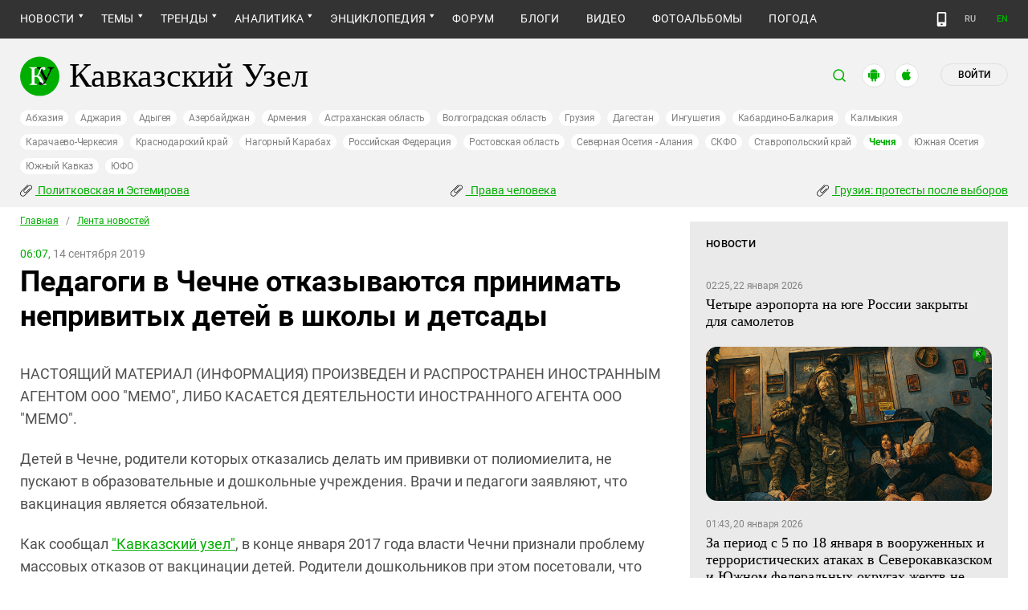

--- FILE ---
content_type: image/svg+xml
request_url: https://www.kavkaz-uzel.eu/assets/redesign/net_1-51a492df14494c097b683235cbd5838d00f6152180a8e71ff8b569af31bbb2e5.svg
body_size: 352
content:
<svg width="24" height="24" viewBox="0 0 24 24" fill="none" xmlns="http://www.w3.org/2000/svg">
<g id="Telegram">
<rect width="24" height="24" rx="12" fill="#419FD9"/>
<path id="Exclude" fill-rule="evenodd" clip-rule="evenodd" d="M14.6678 17.9423C15.5065 18.3092 15.8211 17.5404 15.8211 17.5404L18.0403 6.39192C18.0228 5.64054 17.0093 6.09486 17.0093 6.09486L4.58525 10.9701C4.58525 10.9701 3.99114 11.1798 4.04356 11.5468C4.09598 11.9137 4.56778 12.0885 4.56778 12.0885L7.69564 13.1369C7.69564 13.1369 8.63924 16.2298 8.83145 16.8239C9.00619 17.4006 9.16346 17.4181 9.16346 17.4181C9.3382 17.4879 9.49547 17.3656 9.49547 17.3656L11.5225 15.5309L14.6678 17.9423ZM15.2095 8.36647C15.2095 8.36647 15.6463 8.10436 15.6289 8.36647C15.6289 8.36647 15.6988 8.40142 15.4716 8.64605C15.2619 8.85574 10.3168 13.2942 9.65274 13.8883C9.60032 13.9232 9.56537 13.9756 9.56537 14.0455L9.37315 15.6881C9.3382 15.8628 9.11104 15.8803 9.05862 15.723L8.23734 13.032C8.20239 12.9272 8.23734 12.8049 8.34218 12.735L15.2095 8.36647Z" fill="white"/>
</g>
</svg>
